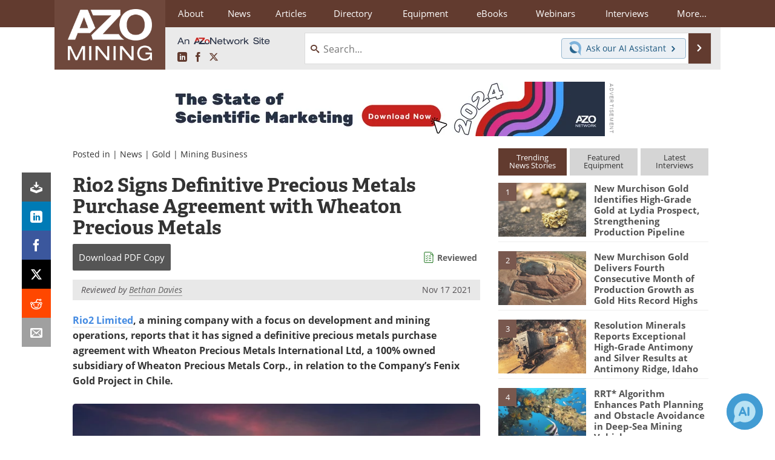

--- FILE ---
content_type: text/html; charset=utf-8
request_url: https://www.google.com/recaptcha/api2/aframe
body_size: 265
content:
<!DOCTYPE HTML><html><head><meta http-equiv="content-type" content="text/html; charset=UTF-8"></head><body><script nonce="jSkgTFzJ1YoPzAtfm1de1A">/** Anti-fraud and anti-abuse applications only. See google.com/recaptcha */ try{var clients={'sodar':'https://pagead2.googlesyndication.com/pagead/sodar?'};window.addEventListener("message",function(a){try{if(a.source===window.parent){var b=JSON.parse(a.data);var c=clients[b['id']];if(c){var d=document.createElement('img');d.src=c+b['params']+'&rc='+(localStorage.getItem("rc::a")?sessionStorage.getItem("rc::b"):"");window.document.body.appendChild(d);sessionStorage.setItem("rc::e",parseInt(sessionStorage.getItem("rc::e")||0)+1);localStorage.setItem("rc::h",'1769149720418');}}}catch(b){}});window.parent.postMessage("_grecaptcha_ready", "*");}catch(b){}</script></body></html>

--- FILE ---
content_type: text/javascript; charset=utf-8
request_url: https://www.azointel.com/client-event.axd?type=impression&page-url=https%3A%2F%2Fwww.azomining.com%2FNews.aspx%3FnewsID%3D16776&page-title=Rio2%20Signs%20Definitive%20Precious%20Metals%20Purchase%20Agreement&account-id=azo-rwptzvdjusxpzftcmp&hostname=www.azomining.com&script-id=azo_jsonp_cb_1&r=0.503659539236015
body_size: -75
content:
 AZoIntelUtils.receiveInitialPingResponse( {"ImpressionId":"cbc158b6-c8cd-4691-b1b5-c9a3c994a9bd","Azotgv":"1|0|11|8689661fe21f4c459bc76c75a3e4f235","ResourceAccessItems":[],"ScriptId":"azo_jsonp_cb_1","IsSuccess":true,"Message":null} ); 